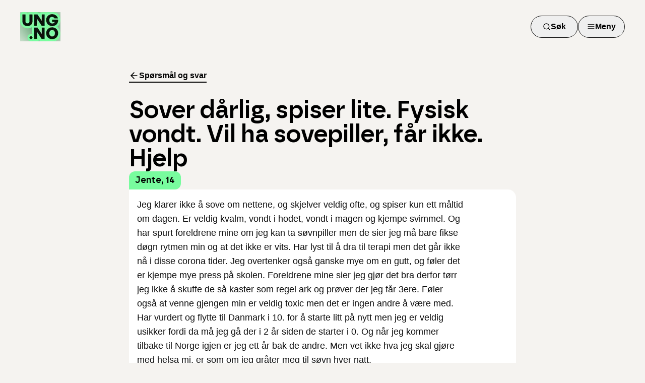

--- FILE ---
content_type: application/javascript; charset=UTF-8
request_url: https://www.ung.no/_next/static/chunks/615e4689a9bdf9d5.js
body_size: 4741
content:
(globalThis.TURBOPACK||(globalThis.TURBOPACK=[])).push(["object"==typeof document?document.currentScript:void 0,2700,e=>{"use strict";var t=e.i(71645),r=e.i(45009);function a(){return(a=Object.assign||function(e){for(var t=1;t<arguments.length;t++){var r=arguments[t];for(var a in r)Object.prototype.hasOwnProperty.call(r,a)&&(e[a]=r[a])}return e}).apply(this,arguments)}var l=(0,t.forwardRef)(function(e,r){var l=e.color,n=e.size,s=void 0===n?24:n,i=function(e,t){if(null==e)return{};var r,a,l=function(e,t){if(null==e)return{};var r,a,l={},n=Object.keys(e);for(a=0;a<n.length;a++)r=n[a],t.indexOf(r)>=0||(l[r]=e[r]);return l}(e,t);if(Object.getOwnPropertySymbols){var n=Object.getOwnPropertySymbols(e);for(a=0;a<n.length;a++)r=n[a],!(t.indexOf(r)>=0)&&Object.prototype.propertyIsEnumerable.call(e,r)&&(l[r]=e[r])}return l}(e,["color","size"]);return t.default.createElement("svg",a({ref:r,xmlns:"http://www.w3.org/2000/svg",width:s,height:s,viewBox:"0 0 24 24",fill:"none",stroke:void 0===l?"currentColor":l,strokeWidth:"2",strokeLinecap:"round",strokeLinejoin:"round"},i),t.default.createElement("line",{x1:"19",y1:"12",x2:"5",y2:"12"}),t.default.createElement("polyline",{points:"12 19 5 12 12 5"}))});l.propTypes={color:r.default.string,size:r.default.oneOfType([r.default.string,r.default.number])},l.displayName="ArrowLeft",e.s(["ArrowLeft",0,l],2700)},68673,e=>{"use strict";var t=e.i(71645);function r(e,r,a,l){var n=this,s=(0,t.useRef)(null),i=(0,t.useRef)(0),o=(0,t.useRef)(0),c=(0,t.useRef)(null),u=(0,t.useRef)([]),d=(0,t.useRef)(),f=(0,t.useRef)(),p=(0,t.useRef)(e),m=(0,t.useRef)(!0);p.current=e;var h="undefined"!=typeof window,x=!r&&0!==r&&h;if("function"!=typeof e)throw TypeError("Expected a function");r=+r||0;var g=!!(a=a||{}).leading,v=!("trailing"in a)||!!a.trailing,y="maxWait"in a,b="debounceOnServer"in a&&!!a.debounceOnServer,j=y?Math.max(+a.maxWait||0,r):null;return(0,t.useEffect)(function(){return m.current=!0,function(){m.current=!1}},[]),(0,t.useMemo)(function(){var e=function(e){var t=u.current,r=d.current;return u.current=d.current=null,i.current=e,o.current=o.current||e,f.current=p.current.apply(r,t)},t=function(e,t){x&&cancelAnimationFrame(c.current),c.current=x?requestAnimationFrame(e):setTimeout(e,t)},a=function(e){if(!m.current)return!1;var t=e-s.current;return!s.current||t>=r||t<0||y&&e-i.current>=j},w=function(t){return c.current=null,v&&u.current?e(t):(u.current=d.current=null,f.current)},N=function e(){var l=Date.now();if(g&&o.current===i.current&&O(),a(l))return w(l);if(m.current){var n=r-(l-s.current);t(e,y?Math.min(n,j-(l-i.current)):n)}},O=function(){l&&l({})},S=function(){if(h||b){var l=Date.now(),o=a(l);if(u.current=[].slice.call(arguments),d.current=n,s.current=l,o){if(!c.current&&m.current)return i.current=s.current,t(N,r),g?e(s.current):f.current;if(y)return t(N,r),e(s.current)}return c.current||t(N,r),f.current}};return S.cancel=function(){var e=c.current;e&&(x?cancelAnimationFrame(c.current):clearTimeout(c.current)),i.current=0,u.current=s.current=d.current=c.current=null,e&&l&&l({})},S.isPending=function(){return!!c.current},S.flush=function(){return c.current?w(Date.now()):f.current},S},[g,y,r,j,v,x,h,b,l])}e.s(["useDebouncedCallback",()=>r])},18566,(e,t,r)=>{t.exports=e.r(76562)},27281,e=>{"use strict";var t=e.i(43476),r=e.i(3085),a=e.i(34374),l=e.i(75157);let n=({ref:e,containerClassName:n,className:s,placeholder:i,onChange:o,onClick:c,value:u,defaultValue:d,...f})=>(0,t.jsxs)("div",{className:(0,l.cn)("relative",n),children:[(0,t.jsx)(a.Input,{ref:e,type:"search",className:(0,l.cn)("rounded-full pl-10",s),placeholder:i,onChange:e=>{o?.(e)},value:u,defaultValue:d,...f}),(0,t.jsx)("div",{className:"absolute left-3 top-1/2 -translate-y-1/2 transform",children:(0,t.jsx)(c?"button":"div",{title:i,className:"block",onClick:()=>c?.(u||""),children:(0,t.jsx)(r.Search,{})})})]});e.s(["SearchInput",()=>n])},34374,e=>{"use strict";var t=e.i(43476),r=e.i(75157);let a=(0,e.i(25913).cva)("flex h-11 w-full rounded-md border bg-white px-3 py-2 ring-offset-white file:border-0 file:bg-transparent file:text-sm file:font-medium file:text-base-dark placeholder:text-gray-700 hover:outline hover:outline-1 focus-visible:ring-2 focus-visible:ring-offset-2 disabled:cursor-not-allowed disabled:border-gray-600",{variants:{error:{true:"border-2 border-red-800 hover:outline-red-800",false:"border-base-dark focus-visible:border-base-dark focus-visible:ring-base-dark"}},defaultVariants:{error:!1}}),l=({className:e,type:l="text",placeholder:n,error:s,ref:i,...o})=>(0,t.jsx)("input",{type:l,placeholder:n,className:(0,r.cn)(a({error:s,className:e})),ref:i,...o});l.displayName="Input",e.s(["Input",()=>l])},3085,e=>{"use strict";var t=e.i(71645),r=e.i(45009);function a(){return(a=Object.assign||function(e){for(var t=1;t<arguments.length;t++){var r=arguments[t];for(var a in r)Object.prototype.hasOwnProperty.call(r,a)&&(e[a]=r[a])}return e}).apply(this,arguments)}var l=(0,t.forwardRef)(function(e,r){var l=e.color,n=e.size,s=void 0===n?24:n,i=function(e,t){if(null==e)return{};var r,a,l=function(e,t){if(null==e)return{};var r,a,l={},n=Object.keys(e);for(a=0;a<n.length;a++)r=n[a],t.indexOf(r)>=0||(l[r]=e[r]);return l}(e,t);if(Object.getOwnPropertySymbols){var n=Object.getOwnPropertySymbols(e);for(a=0;a<n.length;a++)r=n[a],!(t.indexOf(r)>=0)&&Object.prototype.propertyIsEnumerable.call(e,r)&&(l[r]=e[r])}return l}(e,["color","size"]);return t.default.createElement("svg",a({ref:r,xmlns:"http://www.w3.org/2000/svg",width:s,height:s,viewBox:"0 0 24 24",fill:"none",stroke:void 0===l?"currentColor":l,strokeWidth:"2",strokeLinecap:"round",strokeLinejoin:"round"},i),t.default.createElement("circle",{cx:"11",cy:"11",r:"8"}),t.default.createElement("line",{x1:"21",y1:"21",x2:"16.65",y2:"16.65"}))});l.propTypes={color:r.default.string,size:r.default.oneOfType([r.default.string,r.default.number])},l.displayName="Search",e.s(["Search",0,l],3085)},54111,e=>{"use strict";var t=e.i(71645),r=e.i(45009);function a(){return(a=Object.assign||function(e){for(var t=1;t<arguments.length;t++){var r=arguments[t];for(var a in r)Object.prototype.hasOwnProperty.call(r,a)&&(e[a]=r[a])}return e}).apply(this,arguments)}var l=(0,t.forwardRef)(function(e,r){var l=e.color,n=e.size,s=void 0===n?24:n,i=function(e,t){if(null==e)return{};var r,a,l=function(e,t){if(null==e)return{};var r,a,l={},n=Object.keys(e);for(a=0;a<n.length;a++)r=n[a],t.indexOf(r)>=0||(l[r]=e[r]);return l}(e,t);if(Object.getOwnPropertySymbols){var n=Object.getOwnPropertySymbols(e);for(a=0;a<n.length;a++)r=n[a],!(t.indexOf(r)>=0)&&Object.prototype.propertyIsEnumerable.call(e,r)&&(l[r]=e[r])}return l}(e,["color","size"]);return t.default.createElement("svg",a({ref:r,xmlns:"http://www.w3.org/2000/svg",width:s,height:s,viewBox:"0 0 24 24",fill:"none",stroke:void 0===l?"currentColor":l,strokeWidth:"2",strokeLinecap:"round",strokeLinejoin:"round"},i),t.default.createElement("path",{d:"M14 2H6a2 2 0 0 0-2 2v16a2 2 0 0 0 2 2h12a2 2 0 0 0 2-2V8z"}),t.default.createElement("polyline",{points:"14 2 14 8 20 8"}),t.default.createElement("line",{x1:"16",y1:"13",x2:"8",y2:"13"}),t.default.createElement("line",{x1:"16",y1:"17",x2:"8",y2:"17"}),t.default.createElement("polyline",{points:"10 9 9 9 8 9"}))});l.propTypes={color:r.default.string,size:r.default.oneOfType([r.default.string,r.default.number])},l.displayName="FileText",e.s(["FileText",0,l],54111)},11481,e=>{"use strict";var t=e.i(71645),r=e.i(45009);function a(){return(a=Object.assign||function(e){for(var t=1;t<arguments.length;t++){var r=arguments[t];for(var a in r)Object.prototype.hasOwnProperty.call(r,a)&&(e[a]=r[a])}return e}).apply(this,arguments)}var l=(0,t.forwardRef)(function(e,r){var l=e.color,n=e.size,s=void 0===n?24:n,i=function(e,t){if(null==e)return{};var r,a,l=function(e,t){if(null==e)return{};var r,a,l={},n=Object.keys(e);for(a=0;a<n.length;a++)r=n[a],t.indexOf(r)>=0||(l[r]=e[r]);return l}(e,t);if(Object.getOwnPropertySymbols){var n=Object.getOwnPropertySymbols(e);for(a=0;a<n.length;a++)r=n[a],!(t.indexOf(r)>=0)&&Object.prototype.propertyIsEnumerable.call(e,r)&&(l[r]=e[r])}return l}(e,["color","size"]);return t.default.createElement("svg",a({ref:r,xmlns:"http://www.w3.org/2000/svg",width:s,height:s,viewBox:"0 0 24 24",fill:"none",stroke:void 0===l?"currentColor":l,strokeWidth:"2",strokeLinecap:"round",strokeLinejoin:"round"},i),t.default.createElement("path",{d:"M21 11.5a8.38 8.38 0 0 1-.9 3.8 8.5 8.5 0 0 1-7.6 4.7 8.38 8.38 0 0 1-3.8-.9L3 21l1.9-5.7a8.38 8.38 0 0 1-.9-3.8 8.5 8.5 0 0 1 4.7-7.6 8.38 8.38 0 0 1 3.8-.9h.5a8.48 8.48 0 0 1 8 8v.5z"}))});l.propTypes={color:r.default.string,size:r.default.oneOfType([r.default.string,r.default.number])},l.displayName="MessageCircle",e.s(["MessageCircle",0,l],11481)},71010,e=>{"use strict";var t=e.i(95187),r=(0,t.createServerReference)("786b482690e2d91cc56ab830f26d29a637e41f9e75",t.callServer,void 0,t.findSourceMapURL,"getGlobalSearchResults");e.s(["getGlobalSearchResults",()=>r])},48572,e=>{"use strict";var t=e.i(43476),r=e.i(71645),a=e.i(26999);let l=(0,e.i(75254).default)("x",[["path",{d:"M18 6 6 18",key:"1bl5f8"}],["path",{d:"m6 6 12 12",key:"d8bk6v"}]]);var n=e.i(75157),s=e.i(90873);let i=a.Root;i.displayName="Dialog";let o=a.Trigger,c=a.Portal,u=a.Close,d=r.forwardRef(({className:e,...r},l)=>(0,t.jsx)(a.Overlay,{ref:l,className:(0,n.cn)("fixed inset-0 z-50 bg-base-dark/70 data-[state=open]:animate-in data-[state=closed]:animate-out data-[state=closed]:fade-out-0 data-[state=open]:fade-in-0",e),...r}));d.displayName=a.Overlay.displayName;let f=r.forwardRef(({className:e,children:r,...l},s)=>(0,t.jsxs)(c,{children:[(0,t.jsx)(d,{}),(0,t.jsx)(a.Content,{ref:s,className:(0,n.cn)("fixed left-[50%] top-[50%] z-50 grid w-full max-w-lg translate-x-[-50%] translate-y-[-50%] gap-5 border border-neutral-200 bg-brown-50 p-5 shadow-lg duration-200 data-[state=open]:animate-in data-[state=closed]:animate-out data-[state=closed]:fade-out-0 data-[state=open]:fade-in-0 data-[state=closed]:zoom-out-95 data-[state=open]:zoom-in-95 data-[state=closed]:slide-out-to-left-1/2 data-[state=closed]:slide-out-to-top-[48%] data-[state=open]:slide-in-from-left-1/2 data-[state=open]:slide-in-from-top-[48%] sm:rounded-lg sm:p-8",e),...l,children:r})]}));f.displayName=a.Content.displayName;let p=({className:e,...r})=>(0,t.jsxs)("div",{className:"flex",children:[(0,t.jsx)("div",{className:(0,n.cn)("flex flex-col space-y-1.5 font-borna",e),...r}),(0,t.jsx)(a.Close,{asChild:!0,children:(0,t.jsxs)(s.Button,{size:"icon",variant:"secondary",className:"ml-auto flex-none self-start border border-base-dark",children:[(0,t.jsx)(l,{className:"h-4 w-4 text-base-dark"}),(0,t.jsx)("span",{className:"sr-only",children:"Close"})]})})]});p.displayName="DialogHeader";let m=({className:e,...r})=>(0,t.jsx)("div",{className:(0,n.cn)("sm:space-2 flex flex-row",e),...r});m.displayName="DialogFooter";let h=r.forwardRef(({className:e,...r},l)=>(0,t.jsx)(a.Title,{ref:l,className:(0,n.cn)("font-borna text-2xl sm:text-3xl",e),...r}));h.displayName=a.Title.displayName;let x=r.forwardRef(({className:e,...r},l)=>(0,t.jsx)(a.Description,{ref:l,className:(0,n.cn)("",e),...r}));x.displayName=a.Description.displayName,e.s(["Dialog",()=>i,"DialogClose",()=>u,"DialogContent",()=>f,"DialogDescription",()=>x,"DialogFooter",()=>m,"DialogHeader",()=>p,"DialogTitle",()=>h,"DialogTrigger",()=>o],48572)},79258,e=>{"use strict";var t=e.i(71645),r=e.i(18566);function a(e){let a=(0,r.usePathname)(),l=(0,r.useSearchParams)();t.default.useEffect(()=>{e()},[a,l])}e.s(["useOnNavigation",()=>a])},87247,e=>{"use strict";var t=e.i(43476),r=e.i(90873),a=e.i(48572),l=e.i(79258),n=e.i(75157),s=e.i(26999),i=e.i(59411),o=e.i(71645),c=e.i(2700);let u=o.default.createContext(null),d=({children:e,srTitle:r,srDescription:n,...s})=>{let[c,d]=o.default.useState(!1);return(0,l.useOnNavigation)(()=>{c&&d(!1)}),c?document.body.style.overflow="hidden":document.body.style.overflow="",(0,t.jsx)(u.Provider,{value:{open:c,setOpen:d},children:(0,t.jsxs)(a.Dialog,{open:c,onOpenChange:e=>d(e),...s,children:[(0,t.jsxs)(i.VisuallyHidden,{children:[(0,t.jsx)(a.DialogTitle,{asChild:!0,children:(0,t.jsx)("span",{children:r})}),(0,t.jsx)(a.DialogDescription,{children:n})]}),e]})})};d.displayName="FullscreenDialog";let f=({icon:e,text:a,...l})=>(0,t.jsxs)(r.Button,{className:"h-10 min-h-10 w-10 min-w-10 px-0 md:h-11 md:w-full md:px-5",size:"small",variant:"secondary",...l,children:[(0,t.jsx)(e,{}),(0,t.jsx)("span",{className:"max-md:sr-only",children:a})]});f.displayName="FullscreenDialogButton";let p=({icon:e,text:r})=>(0,t.jsx)(a.DialogTrigger,{asChild:!0,children:(0,t.jsx)(f,{icon:e,text:r})});p.displayName="DialogTrigger";let m=o.default.forwardRef(({children:e,...l},i)=>(0,t.jsx)(s.Portal,{children:(0,t.jsx)(s.DialogContent,{ref:i,style:{scrollbarGutter:"stable"},className:(0,n.cn)("fixed bottom-0 left-0 right-0 top-0 z-50 block h-full max-w-full overflow-y-auto bg-brown-50 [&_a:hover]:text-green-700 [&_a]:font-borna [&_a]:text-xl [&_a]:font-semibold md:[&_a]:py-2 md:[&_a]:text-3xl"),...l,children:(0,t.jsxs)("div",{className:"m-auto px-3 md:max-w-[670px]",children:[(0,t.jsx)(a.DialogClose,{asChild:!0,children:(0,t.jsxs)(r.Button,{variant:"tertiary",size:"small",className:"mb-6 mt-6 flex items-center gap-2 md:mb-8 md:mt-12",children:[(0,t.jsx)(c.ArrowLeft,{className:"h-4 w-4"}),"Tilbake"]})}),e]})})}));m.displayName=s.DialogContent.displayName,e.s(["FullscreenDialog",()=>d,"FullscreenDialogContent",()=>m,"FullscreenDialogTrigger",()=>p,"useFullscreenDialog",0,()=>{let e=o.default.useContext(u);if(!e)throw Error("useFullscreenDialog must be used within FullscreenDialog");return e}])},47155,e=>{"use strict";var t=e.i(43476),r=e.i(87247),a=e.i(3085);let l=r.useFullscreenDialog,n=({children:e})=>(0,t.jsxs)(r.FullscreenDialog,{srTitle:"Søk",srDescription:"Søk i innholdet på ung.no",children:[(0,t.jsx)(r.FullscreenDialogTrigger,{icon:a.Search,text:"Søk"}),(0,t.jsx)(r.FullscreenDialogContent,{children:e})]});n.displayName="SearchDialog",e.s(["SearchDialog",()=>n,"useSearchDialog",0,l])},48639,e=>{"use strict";var t=e.i(43476),r=e.i(71645),a=e.i(27281),l=e.i(68673),n=e.i(71010),s=e.i(18566),i=e.i(95187),o=(0,i.createServerReference)("603c2820ced90d63999ca963600f656da18d2bf227",i.callServer,void 0,i.findSourceMapURL,"mapResultItems");function c({type:e,items:a}){let l=(0,s.useRouter)(),[n,i]=(0,r.useState)([]);if((0,r.useEffect)(()=>{0===a.length?i([]):(async()=>{let t=await o(a,e);i(t?.filter(e=>void 0!==e)||[])})()},[a,e]),0!==n.length)return(0,t.jsx)("ul",{children:n.map(e=>{let{url:r,title:a,key:n}=e;return(0,t.jsx)("li",{children:(0,t.jsx)("button",{type:"button",className:"w-full px-4 py-2 text-left hover:bg-green-100 focus:bg-green-100",onClick:()=>{l.push(r)},children:(0,t.jsx)("div",{className:"flex",children:(0,t.jsx)("div",{className:"flex flex-col",children:(0,t.jsx)("span",{className:"text-base",children:a})})})})},n)})},e)}var u=e.i(90873),d=e.i(54111),f=e.i(11481),p=e.i(3085),m=e.i(47155);let h={articles:[],questions:[],topics:[],chatServices:[],selfHelpServices:[],totalArticles:0,totalUserQuestions:0,totalChatServices:0,totalSelfHelpServices:0};function x({placeholder:e="Søk...",className:i}){let[o,x]=(0,r.useState)(""),[g,v]=(0,r.useState)(!1),[y,b]=(0,r.useState)(h),j=(0,s.useRouter)(),w=(0,s.useSearchParams)(),N=null;try{N=(0,m.useSearchDialog)().setOpen}catch{}let O=(0,r.useRef)(null),S=[...y.articles,...y.questions,...y.topics].length,k=(0,l.useDebouncedCallback)(async e=>{if(e.trim().length>=2)try{let t=await (0,n.getGlobalSearchResults)(e,3);b(t)}catch(e){console.error("Failed to fetch results:",e),b(h)}else b(h)},300);(0,r.useEffect)(()=>{let e=w.get("query");e&&e.trim()&&x(e)},[w]);let D=()=>{v(!1),j.push(`/sok?query=${o}`),N?.(!1)},C=S>0;return(0,t.jsxs)("div",{className:"flex gap-2",children:[(0,t.jsxs)("div",{ref:O,className:`relative w-full ${i||""}`,onBlur:()=>{setTimeout(()=>{O.current&&!O.current.contains(document.activeElement)&&v(!1)},0)},children:[(0,t.jsx)(a.SearchInput,{className:"flex-1 rounded-full",placeholder:e,type:"search",value:o,onChange:e=>{let t=e.target.value;x(t),v(!0),k(t)},onFocus:()=>{v(!0)},onKeyDown:e=>{"Enter"===e.key&&D()},autoComplete:"off","aria-haspopup":"listbox","aria-expanded":g&&C,"aria-controls":g?"global-search-results":void 0}),g&&(0,t.jsx)("div",{id:"global-search-results",role:"listbox","aria-live":"polite","aria-label":"Søkeforslag",className:"absolute z-50 mt-2 w-full",children:C&&(0,t.jsxs)("div",{className:"mt-1 max-h-96 overflow-y-auto rounded-2xl border-2 border-base-dark bg-white md:max-h-none md:overflow-y-visible",children:[(0,t.jsxs)("span",{className:"flex items-center gap-2 px-4 pb-2 pt-6 text-xs font-normal text-gray-800",children:[(0,t.jsx)(d.FileText,{className:"h-4 w-4"})," ","Artikkel"]}),(0,t.jsx)(c,{type:"articles",items:y.articles}),(0,t.jsxs)("span",{className:"flex items-center gap-2 px-4 pb-2 pt-6 text-xs font-normal text-gray-800",children:[(0,t.jsx)(f.MessageCircle,{className:"h-4 w-4"})," ","Spørsmål og svar"]}),(0,t.jsx)(c,{type:"questions",items:y.questions}),(0,t.jsxs)("span",{className:"flex items-center gap-2 px-4 pb-2 pt-6 text-xs font-normal text-gray-800",children:[(0,t.jsx)(p.Search,{className:"h-4 w-4"})," ","Tema"]}),(0,t.jsx)(c,{type:"topics",items:y.topics})]})})]}),(0,t.jsx)(u.Button,{onClick:D,size:"small",children:"Søk"})]})}e.s(["GlobalSearchInput",()=>x],48639)}]);